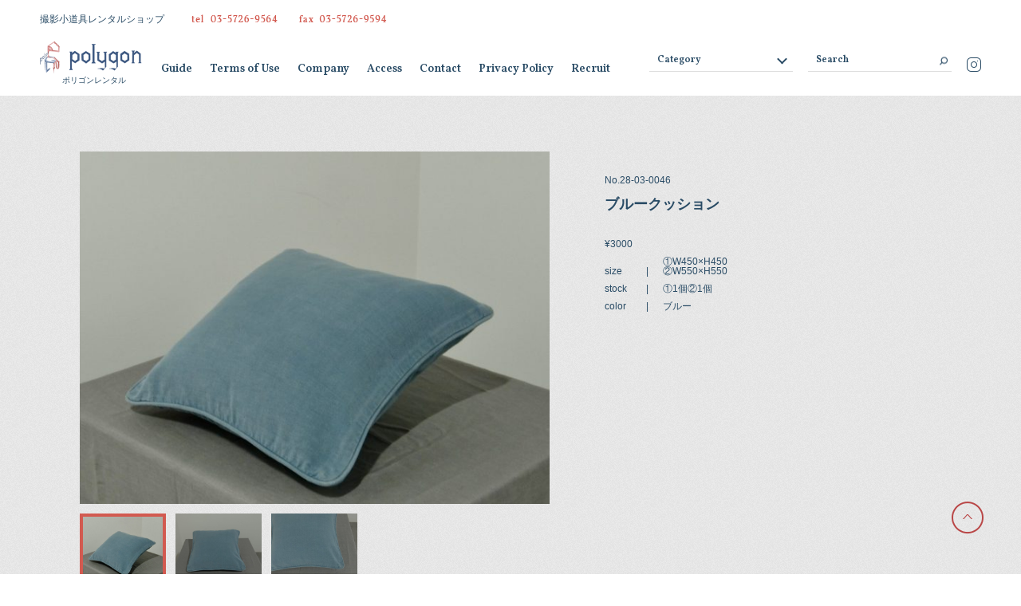

--- FILE ---
content_type: text/html; charset=UTF-8
request_url: https://polygon-polygon.com/item/4225/
body_size: 8872
content:
<!doctype html>
<html lang="ja">
<head>
  <meta charset="UTF-8">
  <meta name="viewport" content="width=device-width,user-scalable=no">
  <meta name="format-detection" content="telephone=no">
  
  <meta name="description" content="撮影・コマーシャル・雑誌・映画・TV・イベント・展示会・店舗ディスプレイ・モデルハウスの小道具・家具・照明・雑貨・ラグ等のレンタルショップ">
  <meta name="keywords" content="ポリゴン polygon | 撮影 展示会 小道具 家具 レンタル">
  <meta property="og:title" content="ポリゴン polygon | 撮影 展示会 小道具 家具 レンタル">
  <meta property="og:type" content="website">
  <meta property="og:url" content="https://polygon-polygon.com/">
  <meta property="og:image" content="http://polygon-polygon.com/assets/img/ogp/ogp.jpg">
  <meta property="og:description" content="撮影・コマーシャル・雑誌・映画・TV・イベント・展示会・店舗ディスプレイ・モデルハウスの小道具・家具・照明・雑貨・ラグ等のレンタルショップ">
  <meta name="twitter:card" content="summary_large_image">
  <meta name="twitter:title" content="ポリゴン polygon | 撮影 展示会 小道具 家具 レンタル">
  <meta name="twitter:description" content="撮影・コマーシャル・雑誌・映画・TV・イベント・展示会・店舗ディスプレイ・モデルハウスの小道具・家具・照明・雑貨・ラグ等のレンタルショップ">
  <meta name="twitter:image:src" content="http://polygon-polygon.com/assets/img/ogp/ogp.jpg">
  <link rel="icon" href="/assets/img/favicon.ico">
  <link href="https://fonts.googleapis.com/css?family=Vollkorn:400,600&display=swap" rel="stylesheet">
  <link href="/assets/css/app.css" rel="stylesheet">
  	<style>img:is([sizes="auto" i], [sizes^="auto," i]) { contain-intrinsic-size: 3000px 1500px }</style>
	
		<!-- All in One SEO 4.9.0 - aioseo.com -->
		<title>ブルークッション | ポリゴン polygon | 撮影 展示会 小道具 家具 レンタル</title>
	<meta name="robots" content="max-snippet:-1, max-image-preview:large, max-video-preview:-1" />
	<meta name="author" content="admin"/>
	<meta name="google-site-verification" content="zz4QPy6m0lFlqSJXl5Iey30WkdMCQuRla_-UiKWeeu4" />
	<link rel="canonical" href="https://polygon-polygon.com/item/4225/" />
	<meta name="generator" content="All in One SEO (AIOSEO) 4.9.0" />
		<meta property="og:locale" content="ja_JP" />
		<meta property="og:site_name" content="ポリゴン polygon | 撮影 展示会 小道具 家具 レンタル | 撮影・コマーシャル・雑誌・映画・TV・イベント・展示会・店舗ディスプレイ・モデルハウスの小道具・家具・照明・雑貨・ラグ等のレンタルショップ" />
		<meta property="og:type" content="article" />
		<meta property="og:title" content="ブルークッション | ポリゴン polygon | 撮影 展示会 小道具 家具 レンタル" />
		<meta property="og:url" content="https://polygon-polygon.com/item/4225/" />
		<meta property="article:published_time" content="2019-10-10T02:04:45+00:00" />
		<meta property="article:modified_time" content="2023-07-20T06:34:37+00:00" />
		<meta name="twitter:card" content="summary_large_image" />
		<meta name="twitter:title" content="ブルークッション | ポリゴン polygon | 撮影 展示会 小道具 家具 レンタル" />
		<!-- All in One SEO -->

<link rel='dns-prefetch' href='//www.googletagmanager.com' />
<script type="text/javascript">
/* <![CDATA[ */
window._wpemojiSettings = {"baseUrl":"https:\/\/s.w.org\/images\/core\/emoji\/16.0.1\/72x72\/","ext":".png","svgUrl":"https:\/\/s.w.org\/images\/core\/emoji\/16.0.1\/svg\/","svgExt":".svg","source":{"concatemoji":"https:\/\/polygon-polygon.com\/wp-includes\/js\/wp-emoji-release.min.js?ver=6.8.3"}};
/*! This file is auto-generated */
!function(s,n){var o,i,e;function c(e){try{var t={supportTests:e,timestamp:(new Date).valueOf()};sessionStorage.setItem(o,JSON.stringify(t))}catch(e){}}function p(e,t,n){e.clearRect(0,0,e.canvas.width,e.canvas.height),e.fillText(t,0,0);var t=new Uint32Array(e.getImageData(0,0,e.canvas.width,e.canvas.height).data),a=(e.clearRect(0,0,e.canvas.width,e.canvas.height),e.fillText(n,0,0),new Uint32Array(e.getImageData(0,0,e.canvas.width,e.canvas.height).data));return t.every(function(e,t){return e===a[t]})}function u(e,t){e.clearRect(0,0,e.canvas.width,e.canvas.height),e.fillText(t,0,0);for(var n=e.getImageData(16,16,1,1),a=0;a<n.data.length;a++)if(0!==n.data[a])return!1;return!0}function f(e,t,n,a){switch(t){case"flag":return n(e,"\ud83c\udff3\ufe0f\u200d\u26a7\ufe0f","\ud83c\udff3\ufe0f\u200b\u26a7\ufe0f")?!1:!n(e,"\ud83c\udde8\ud83c\uddf6","\ud83c\udde8\u200b\ud83c\uddf6")&&!n(e,"\ud83c\udff4\udb40\udc67\udb40\udc62\udb40\udc65\udb40\udc6e\udb40\udc67\udb40\udc7f","\ud83c\udff4\u200b\udb40\udc67\u200b\udb40\udc62\u200b\udb40\udc65\u200b\udb40\udc6e\u200b\udb40\udc67\u200b\udb40\udc7f");case"emoji":return!a(e,"\ud83e\udedf")}return!1}function g(e,t,n,a){var r="undefined"!=typeof WorkerGlobalScope&&self instanceof WorkerGlobalScope?new OffscreenCanvas(300,150):s.createElement("canvas"),o=r.getContext("2d",{willReadFrequently:!0}),i=(o.textBaseline="top",o.font="600 32px Arial",{});return e.forEach(function(e){i[e]=t(o,e,n,a)}),i}function t(e){var t=s.createElement("script");t.src=e,t.defer=!0,s.head.appendChild(t)}"undefined"!=typeof Promise&&(o="wpEmojiSettingsSupports",i=["flag","emoji"],n.supports={everything:!0,everythingExceptFlag:!0},e=new Promise(function(e){s.addEventListener("DOMContentLoaded",e,{once:!0})}),new Promise(function(t){var n=function(){try{var e=JSON.parse(sessionStorage.getItem(o));if("object"==typeof e&&"number"==typeof e.timestamp&&(new Date).valueOf()<e.timestamp+604800&&"object"==typeof e.supportTests)return e.supportTests}catch(e){}return null}();if(!n){if("undefined"!=typeof Worker&&"undefined"!=typeof OffscreenCanvas&&"undefined"!=typeof URL&&URL.createObjectURL&&"undefined"!=typeof Blob)try{var e="postMessage("+g.toString()+"("+[JSON.stringify(i),f.toString(),p.toString(),u.toString()].join(",")+"));",a=new Blob([e],{type:"text/javascript"}),r=new Worker(URL.createObjectURL(a),{name:"wpTestEmojiSupports"});return void(r.onmessage=function(e){c(n=e.data),r.terminate(),t(n)})}catch(e){}c(n=g(i,f,p,u))}t(n)}).then(function(e){for(var t in e)n.supports[t]=e[t],n.supports.everything=n.supports.everything&&n.supports[t],"flag"!==t&&(n.supports.everythingExceptFlag=n.supports.everythingExceptFlag&&n.supports[t]);n.supports.everythingExceptFlag=n.supports.everythingExceptFlag&&!n.supports.flag,n.DOMReady=!1,n.readyCallback=function(){n.DOMReady=!0}}).then(function(){return e}).then(function(){var e;n.supports.everything||(n.readyCallback(),(e=n.source||{}).concatemoji?t(e.concatemoji):e.wpemoji&&e.twemoji&&(t(e.twemoji),t(e.wpemoji)))}))}((window,document),window._wpemojiSettings);
/* ]]> */
</script>
<style id='wp-emoji-styles-inline-css' type='text/css'>

	img.wp-smiley, img.emoji {
		display: inline !important;
		border: none !important;
		box-shadow: none !important;
		height: 1em !important;
		width: 1em !important;
		margin: 0 0.07em !important;
		vertical-align: -0.1em !important;
		background: none !important;
		padding: 0 !important;
	}
</style>
<link rel='stylesheet' id='wp-block-library-css' href='https://polygon-polygon.com/wp-includes/css/dist/block-library/style.min.css?ver=6.8.3' type='text/css' media='all' />
<style id='classic-theme-styles-inline-css' type='text/css'>
/*! This file is auto-generated */
.wp-block-button__link{color:#fff;background-color:#32373c;border-radius:9999px;box-shadow:none;text-decoration:none;padding:calc(.667em + 2px) calc(1.333em + 2px);font-size:1.125em}.wp-block-file__button{background:#32373c;color:#fff;text-decoration:none}
</style>
<link rel='stylesheet' id='aioseo/css/src/vue/standalone/blocks/table-of-contents/global.scss-css' href='https://polygon-polygon.com/wp-content/plugins/all-in-one-seo-pack/dist/Lite/assets/css/table-of-contents/global.e90f6d47.css?ver=4.9.0' type='text/css' media='all' />
<style id='global-styles-inline-css' type='text/css'>
:root{--wp--preset--aspect-ratio--square: 1;--wp--preset--aspect-ratio--4-3: 4/3;--wp--preset--aspect-ratio--3-4: 3/4;--wp--preset--aspect-ratio--3-2: 3/2;--wp--preset--aspect-ratio--2-3: 2/3;--wp--preset--aspect-ratio--16-9: 16/9;--wp--preset--aspect-ratio--9-16: 9/16;--wp--preset--color--black: #000000;--wp--preset--color--cyan-bluish-gray: #abb8c3;--wp--preset--color--white: #ffffff;--wp--preset--color--pale-pink: #f78da7;--wp--preset--color--vivid-red: #cf2e2e;--wp--preset--color--luminous-vivid-orange: #ff6900;--wp--preset--color--luminous-vivid-amber: #fcb900;--wp--preset--color--light-green-cyan: #7bdcb5;--wp--preset--color--vivid-green-cyan: #00d084;--wp--preset--color--pale-cyan-blue: #8ed1fc;--wp--preset--color--vivid-cyan-blue: #0693e3;--wp--preset--color--vivid-purple: #9b51e0;--wp--preset--gradient--vivid-cyan-blue-to-vivid-purple: linear-gradient(135deg,rgba(6,147,227,1) 0%,rgb(155,81,224) 100%);--wp--preset--gradient--light-green-cyan-to-vivid-green-cyan: linear-gradient(135deg,rgb(122,220,180) 0%,rgb(0,208,130) 100%);--wp--preset--gradient--luminous-vivid-amber-to-luminous-vivid-orange: linear-gradient(135deg,rgba(252,185,0,1) 0%,rgba(255,105,0,1) 100%);--wp--preset--gradient--luminous-vivid-orange-to-vivid-red: linear-gradient(135deg,rgba(255,105,0,1) 0%,rgb(207,46,46) 100%);--wp--preset--gradient--very-light-gray-to-cyan-bluish-gray: linear-gradient(135deg,rgb(238,238,238) 0%,rgb(169,184,195) 100%);--wp--preset--gradient--cool-to-warm-spectrum: linear-gradient(135deg,rgb(74,234,220) 0%,rgb(151,120,209) 20%,rgb(207,42,186) 40%,rgb(238,44,130) 60%,rgb(251,105,98) 80%,rgb(254,248,76) 100%);--wp--preset--gradient--blush-light-purple: linear-gradient(135deg,rgb(255,206,236) 0%,rgb(152,150,240) 100%);--wp--preset--gradient--blush-bordeaux: linear-gradient(135deg,rgb(254,205,165) 0%,rgb(254,45,45) 50%,rgb(107,0,62) 100%);--wp--preset--gradient--luminous-dusk: linear-gradient(135deg,rgb(255,203,112) 0%,rgb(199,81,192) 50%,rgb(65,88,208) 100%);--wp--preset--gradient--pale-ocean: linear-gradient(135deg,rgb(255,245,203) 0%,rgb(182,227,212) 50%,rgb(51,167,181) 100%);--wp--preset--gradient--electric-grass: linear-gradient(135deg,rgb(202,248,128) 0%,rgb(113,206,126) 100%);--wp--preset--gradient--midnight: linear-gradient(135deg,rgb(2,3,129) 0%,rgb(40,116,252) 100%);--wp--preset--font-size--small: 13px;--wp--preset--font-size--medium: 20px;--wp--preset--font-size--large: 36px;--wp--preset--font-size--x-large: 42px;--wp--preset--spacing--20: 0.44rem;--wp--preset--spacing--30: 0.67rem;--wp--preset--spacing--40: 1rem;--wp--preset--spacing--50: 1.5rem;--wp--preset--spacing--60: 2.25rem;--wp--preset--spacing--70: 3.38rem;--wp--preset--spacing--80: 5.06rem;--wp--preset--shadow--natural: 6px 6px 9px rgba(0, 0, 0, 0.2);--wp--preset--shadow--deep: 12px 12px 50px rgba(0, 0, 0, 0.4);--wp--preset--shadow--sharp: 6px 6px 0px rgba(0, 0, 0, 0.2);--wp--preset--shadow--outlined: 6px 6px 0px -3px rgba(255, 255, 255, 1), 6px 6px rgba(0, 0, 0, 1);--wp--preset--shadow--crisp: 6px 6px 0px rgba(0, 0, 0, 1);}:where(.is-layout-flex){gap: 0.5em;}:where(.is-layout-grid){gap: 0.5em;}body .is-layout-flex{display: flex;}.is-layout-flex{flex-wrap: wrap;align-items: center;}.is-layout-flex > :is(*, div){margin: 0;}body .is-layout-grid{display: grid;}.is-layout-grid > :is(*, div){margin: 0;}:where(.wp-block-columns.is-layout-flex){gap: 2em;}:where(.wp-block-columns.is-layout-grid){gap: 2em;}:where(.wp-block-post-template.is-layout-flex){gap: 1.25em;}:where(.wp-block-post-template.is-layout-grid){gap: 1.25em;}.has-black-color{color: var(--wp--preset--color--black) !important;}.has-cyan-bluish-gray-color{color: var(--wp--preset--color--cyan-bluish-gray) !important;}.has-white-color{color: var(--wp--preset--color--white) !important;}.has-pale-pink-color{color: var(--wp--preset--color--pale-pink) !important;}.has-vivid-red-color{color: var(--wp--preset--color--vivid-red) !important;}.has-luminous-vivid-orange-color{color: var(--wp--preset--color--luminous-vivid-orange) !important;}.has-luminous-vivid-amber-color{color: var(--wp--preset--color--luminous-vivid-amber) !important;}.has-light-green-cyan-color{color: var(--wp--preset--color--light-green-cyan) !important;}.has-vivid-green-cyan-color{color: var(--wp--preset--color--vivid-green-cyan) !important;}.has-pale-cyan-blue-color{color: var(--wp--preset--color--pale-cyan-blue) !important;}.has-vivid-cyan-blue-color{color: var(--wp--preset--color--vivid-cyan-blue) !important;}.has-vivid-purple-color{color: var(--wp--preset--color--vivid-purple) !important;}.has-black-background-color{background-color: var(--wp--preset--color--black) !important;}.has-cyan-bluish-gray-background-color{background-color: var(--wp--preset--color--cyan-bluish-gray) !important;}.has-white-background-color{background-color: var(--wp--preset--color--white) !important;}.has-pale-pink-background-color{background-color: var(--wp--preset--color--pale-pink) !important;}.has-vivid-red-background-color{background-color: var(--wp--preset--color--vivid-red) !important;}.has-luminous-vivid-orange-background-color{background-color: var(--wp--preset--color--luminous-vivid-orange) !important;}.has-luminous-vivid-amber-background-color{background-color: var(--wp--preset--color--luminous-vivid-amber) !important;}.has-light-green-cyan-background-color{background-color: var(--wp--preset--color--light-green-cyan) !important;}.has-vivid-green-cyan-background-color{background-color: var(--wp--preset--color--vivid-green-cyan) !important;}.has-pale-cyan-blue-background-color{background-color: var(--wp--preset--color--pale-cyan-blue) !important;}.has-vivid-cyan-blue-background-color{background-color: var(--wp--preset--color--vivid-cyan-blue) !important;}.has-vivid-purple-background-color{background-color: var(--wp--preset--color--vivid-purple) !important;}.has-black-border-color{border-color: var(--wp--preset--color--black) !important;}.has-cyan-bluish-gray-border-color{border-color: var(--wp--preset--color--cyan-bluish-gray) !important;}.has-white-border-color{border-color: var(--wp--preset--color--white) !important;}.has-pale-pink-border-color{border-color: var(--wp--preset--color--pale-pink) !important;}.has-vivid-red-border-color{border-color: var(--wp--preset--color--vivid-red) !important;}.has-luminous-vivid-orange-border-color{border-color: var(--wp--preset--color--luminous-vivid-orange) !important;}.has-luminous-vivid-amber-border-color{border-color: var(--wp--preset--color--luminous-vivid-amber) !important;}.has-light-green-cyan-border-color{border-color: var(--wp--preset--color--light-green-cyan) !important;}.has-vivid-green-cyan-border-color{border-color: var(--wp--preset--color--vivid-green-cyan) !important;}.has-pale-cyan-blue-border-color{border-color: var(--wp--preset--color--pale-cyan-blue) !important;}.has-vivid-cyan-blue-border-color{border-color: var(--wp--preset--color--vivid-cyan-blue) !important;}.has-vivid-purple-border-color{border-color: var(--wp--preset--color--vivid-purple) !important;}.has-vivid-cyan-blue-to-vivid-purple-gradient-background{background: var(--wp--preset--gradient--vivid-cyan-blue-to-vivid-purple) !important;}.has-light-green-cyan-to-vivid-green-cyan-gradient-background{background: var(--wp--preset--gradient--light-green-cyan-to-vivid-green-cyan) !important;}.has-luminous-vivid-amber-to-luminous-vivid-orange-gradient-background{background: var(--wp--preset--gradient--luminous-vivid-amber-to-luminous-vivid-orange) !important;}.has-luminous-vivid-orange-to-vivid-red-gradient-background{background: var(--wp--preset--gradient--luminous-vivid-orange-to-vivid-red) !important;}.has-very-light-gray-to-cyan-bluish-gray-gradient-background{background: var(--wp--preset--gradient--very-light-gray-to-cyan-bluish-gray) !important;}.has-cool-to-warm-spectrum-gradient-background{background: var(--wp--preset--gradient--cool-to-warm-spectrum) !important;}.has-blush-light-purple-gradient-background{background: var(--wp--preset--gradient--blush-light-purple) !important;}.has-blush-bordeaux-gradient-background{background: var(--wp--preset--gradient--blush-bordeaux) !important;}.has-luminous-dusk-gradient-background{background: var(--wp--preset--gradient--luminous-dusk) !important;}.has-pale-ocean-gradient-background{background: var(--wp--preset--gradient--pale-ocean) !important;}.has-electric-grass-gradient-background{background: var(--wp--preset--gradient--electric-grass) !important;}.has-midnight-gradient-background{background: var(--wp--preset--gradient--midnight) !important;}.has-small-font-size{font-size: var(--wp--preset--font-size--small) !important;}.has-medium-font-size{font-size: var(--wp--preset--font-size--medium) !important;}.has-large-font-size{font-size: var(--wp--preset--font-size--large) !important;}.has-x-large-font-size{font-size: var(--wp--preset--font-size--x-large) !important;}
:where(.wp-block-post-template.is-layout-flex){gap: 1.25em;}:where(.wp-block-post-template.is-layout-grid){gap: 1.25em;}
:where(.wp-block-columns.is-layout-flex){gap: 2em;}:where(.wp-block-columns.is-layout-grid){gap: 2em;}
:root :where(.wp-block-pullquote){font-size: 1.5em;line-height: 1.6;}
</style>
<link rel="https://api.w.org/" href="https://polygon-polygon.com/wp-json/" /><link rel="alternate" title="JSON" type="application/json" href="https://polygon-polygon.com/wp-json/wp/v2/posts/4225" /><link rel="EditURI" type="application/rsd+xml" title="RSD" href="https://polygon-polygon.com/xmlrpc.php?rsd" />
<meta name="generator" content="WordPress 6.8.3" />
<link rel='shortlink' href='https://polygon-polygon.com/?p=4225' />
<link rel="alternate" title="oEmbed (JSON)" type="application/json+oembed" href="https://polygon-polygon.com/wp-json/oembed/1.0/embed?url=https%3A%2F%2Fpolygon-polygon.com%2Fitem%2F4225%2F" />
<link rel="alternate" title="oEmbed (XML)" type="text/xml+oembed" href="https://polygon-polygon.com/wp-json/oembed/1.0/embed?url=https%3A%2F%2Fpolygon-polygon.com%2Fitem%2F4225%2F&#038;format=xml" />
<meta name="generator" content="Site Kit by Google 1.166.0" /></head>
<body>
  <header class="header">
    <div class="header__inner">
      <p class="header__subtext">撮影小道具レンタルショップ</p>
      <p class="header__tel">
        <a href="tel:0357269564">
          <img src="/assets/img/common/txt-tel_pc.png" alt="" class="item--pc">
          <img src="/assets/img/common/txt-tel_sp.png" alt="" class="item--sp">
        </a>
      </p>
      <h1 class="header__logo">
        <a href="/"><img src="/assets/img/common/logo.png" alt="POLYGON"></a>
      </h1>
      <p class="header__logo-text">ポリゴンレンタル</p>
      <nav>
        <ul class="header__links item--pc">
        <li class="header__link"><a href="/guide/" class="header__link-inner">Guide</a></li>
        <li class="header__link"><a href="/terms/" class="header__link-inner">Terms of Use</a></li>
        <li class="header__link"><a href="/company/" class="header__link-inner">Company</a></li>
        <li class="header__link"><a href="/access/" class="header__link-inner">Access</a></li>
        <li class="header__link"><a href="/contact/" class="header__link-inner">Contact</a></li>
        <li class="header__link"><a href="/privacypolicy/" class="header__link-inner">Privacy Policy</a></li>
        <li class="header__link"><a href="/recruit/" class="header__link-inner">Recruit</a></li>
        </ul>
      </nav>
      <div class="header__category-select-wrapper item--pc">
        <select class="header__category-select">
          <option value="" class="header__category-select-option">Category</option>

          <option value="new-item" class="header__category-select-option">New Item</option><option value="%e6%9c%aa%e5%88%86%e9%a1%9e" class="header__category-select-option">未分類</option><option value="table" class="header__category-select-option">テーブル</option><option value="dining-table" class="header__category-select-option">　ダイニングテーブル</option><option value="center-table" class="header__category-select-option">　センターテーブル</option><option value="side-table" class="header__category-select-option">　サイドテーブル</option><option value="night-table" class="header__category-select-option">　ナイトテーブル</option><option value="desk" class="header__category-select-option">　デスク</option><option value="console-table" class="header__category-select-option">　コンソールテーブル</option><option value="wagon" class="header__category-select-option">　ワゴン</option><option value="topboard-table" class="header__category-select-option">　テーブル天板</option><option value="let-table" class="header__category-select-option">　テーブル脚</option><option value="other-table" class="header__category-select-option">　その他テーブル</option><option value="sofa" class="header__category-select-option">ソファ、オットマン、ベンチ</option><option value="chair" class="header__category-select-option">チェア</option><option value="chair-chair" class="header__category-select-option">　チェア</option><option value="high-chair" class="header__category-select-option">　ハイチェア</option><option value="stool" class="header__category-select-option">　スツール</option><option value="other-chair" class="header__category-select-option">　その他チェア</option><option value="shelf" class="header__category-select-option">シェルフ</option><option value="cabinet" class="header__category-select-option">キャビネット</option><option value="chest" class="header__category-select-option">チェスト</option><option value="other-chest" class="header__category-select-option">　チェスト</option><option value="drawer-chest" class="header__category-select-option">　小引き出し</option><option value="sideboard" class="header__category-select-option">サイドボード、ローボード</option><option value="dresser" class="header__category-select-option">ドレッサー</option><option value="standitem" class="header__category-select-option">スタンドアイテム</option><option value="coat-stand" class="header__category-select-option">　コートスタンド</option><option value="towel-hanger-stand" class="header__category-select-option">　タオルハンガースタンド</option><option value="ashtray-stand" class="header__category-select-option">　灰皿スタンド</option><option value="other-stand" class="header__category-select-option">　その他スタンドアイテム</option><option value="bed" class="header__category-select-option">ベッド、ベッドフレーム</option><option value="showcase" class="header__category-select-option">ショーケース</option><option value="wallitem" class="header__category-select-option">ウォールアイテム</option><option value="%e3%82%a2%e3%83%bc%e3%83%88%e3%83%95%e3%83%ac%e3%83%bc%e3%83%a0" class="header__category-select-option">　アートフレーム</option><option value="%e3%82%b9%e3%82%a4%e3%83%83%e3%83%81%e3%83%97%e3%83%ac%e3%83%bc%e3%83%88" class="header__category-select-option">　スイッチプレート</option><option value="wall-shelf" class="header__category-select-option">　ウォールシェルフ</option><option value="wall-hook" class="header__category-select-option">　ウォールフック</option><option value="wall-hanger" class="header__category-select-option">　ウォールハンガー</option><option value="wall-soap-dish" class="header__category-select-option">　ウォールソープディッシュ</option><option value="door-knob" class="header__category-select-option">　ドアノブ、取手</option><option value="other-wall" class="header__category-select-option">　その他ウォールアイテム</option><option value="mirror" class="header__category-select-option">ミラー</option><option value="appearance" class="header__category-select-option">　姿見</option><option value="wall-mirror-mirror" class="header__category-select-option">　ウォールミラー</option><option value="other-mirror" class="header__category-select-option">　その他ミラー</option><option value="partition" class="header__category-select-option">パーテーション</option><option value="magazine-rack" class="header__category-select-option">マガジンラック</option><option value="light" class="header__category-select-option">ライト</option><option value="neon" class="header__category-select-option">　ネオン管</option><option value="%e3%83%99%e3%83%bc%e3%82%b9" class="header__category-select-option">　ベース</option><option value="%e3%82%b9%e3%83%9d%e3%83%83%e3%83%88%e3%83%a9%e3%82%a4%e3%83%88" class="header__category-select-option">　スポットライト</option><option value="floor-light" class="header__category-select-option">　フロアライト</option><option value="table-light" class="header__category-select-option">　テーブルライト</option><option value="pendant-light" class="header__category-select-option">　ペンダントライト</option><option value="bracket-light" class="header__category-select-option">　ブラケットライト</option><option value="outdoor-light" class="header__category-select-option">　アウトドアライト</option><option value="shade" class="header__category-select-option">　シェード</option><option value="garland-light" class="header__category-select-option">　ガーランドライト</option><option value="ceiling-fan" class="header__category-select-option">シーリングファン</option><option value="lanthanum" class="header__category-select-option">ランタン、キャンドルホルダー</option><option value="rug" class="header__category-select-option">ラグ</option><option value="curtain-2" class="header__category-select-option">カーテン</option><option value="%e3%82%b7%e3%83%95%e3%82%a9%e3%83%b3" class="header__category-select-option">　シフォン</option><option value="%e3%82%b3%e3%83%83%e3%83%88%e3%83%b3" class="header__category-select-option">　コットン</option><option value="%e3%81%9d%e3%81%ae%e4%bb%96%e3%82%ab%e3%83%bc%e3%83%86%e3%83%b3" class="header__category-select-option">　その他カーテン</option><option value="%e3%83%99%e3%83%ab%e3%83%99%e3%83%83%e3%83%88" class="header__category-select-option">　ベルベット</option><option value="%e3%82%a6%e3%83%bc%e3%83%ab" class="header__category-select-option">　ウール</option><option value="%e3%83%aa%e3%83%8d%e3%83%b3" class="header__category-select-option">　リネン</option><option value="fabric" class="header__category-select-option">ファブリック</option><option value="%e3%83%86%e3%83%bc%e3%83%96%e3%83%ab%e3%83%a9%e3%83%b3%e3%83%8a%e3%83%bc%e3%83%bb%e3%82%af%e3%83%ad%e3%82%b9" class="header__category-select-option">　テーブルランナー・クロス</option><option value="%e3%83%95%e3%82%a1%e3%83%83%e3%82%b7%e3%83%a7%e3%83%b3" class="header__category-select-option">　ファッション</option><option value="multi-cover" class="header__category-select-option">　マルチカバー</option><option value="cushion" class="header__category-select-option">　クッション</option><option value="other-fabrics" class="header__category-select-option">　その他ファブリック</option><option value="clock" class="header__category-select-option">時計</option><option value="wall-clock" class="header__category-select-option">　壁掛け時計</option><option value="table-clock" class="header__category-select-option">　置き時計</option><option value="other-clock" class="header__category-select-option">　その他時計</option><option value="garbage-can" class="header__category-select-option">ゴミ箱、傘立て</option><option value="box" class="header__category-select-option">ボックス、かご</option><option value="%e3%83%9c%e3%83%83%e3%82%af%e3%82%b9" class="header__category-select-option">　ボックス</option><option value="%e3%81%8b%e3%81%94" class="header__category-select-option">　かご</option><option value="letter-tray" class="header__category-select-option">レタートレイ</option><option value="trunk" class="header__category-select-option">トランク、バニティケース、バッグ</option><option value="stepladder" class="header__category-select-option">脚立、踏み台</option><option value="electrical-appliances" class="header__category-select-option">電化製品</option><option value="audio-equipment" class="header__category-select-option">音楽機器</option><option value="sports" class="header__category-select-option">スポーツ</option><option value="bicycle" class="header__category-select-option">　自転車</option><option value="other-sports" class="header__category-select-option">　その他スポーツ</option><option value="sink" class="header__category-select-option">シンク</option><option value="shower-head" class="header__category-select-option">シャワーヘッド</option><option value="ironing-board" class="header__category-select-option">アイロン台</option><option value="object" class="header__category-select-option">オブジェ</option><option value="%e3%82%aa%e3%83%a2%e3%83%81%e3%83%a3" class="header__category-select-option">　オモチャ</option><option value="%e3%82%ad%e3%83%83%e3%83%81%e3%83%b3" class="header__category-select-option">　キッチン</option><option value="ornament" class="header__category-select-option">　クリスマス</option><option value="%e3%82%a2%e3%82%af%e3%82%bb%e3%82%b5%e3%83%aa%e3%83%bc" class="header__category-select-option">　アクセサリー</option><option value="%e3%83%8f%e3%83%b3%e3%82%ae%e3%83%b3%e3%82%b0%e3%83%bb%e3%83%a2%e3%83%93%e3%83%bc%e3%83%ab" class="header__category-select-option">　ハンギング・モビール</option><option value="%e7%b4%99%e7%89%a9" class="header__category-select-option">　紙物</option><option value="object-object" class="header__category-select-option">　オブジェ</option><option value="photo-frame" class="header__category-select-option">　フォトフレーム</option><option value="stained-glass" class="header__category-select-option">ステンドグラス</option>
        </select>
      </div>
      <div class="header__search-wrapper item--pc">
        <form role="search" method="get" action="/" >
          <input type="text" placeholder="Search" class="header__search-input" name="s" value="">
          <button type="submit" class="header__search-button"><img src="/assets/img/common/ico-search_pc.png" alt=""></button>
        </form>
      </div>
      <p class="header__insta item--pc">
        <a href="https://www.instagram.com/polygon_rental/?hl=ja" target="_blank"><img src="/assets/img/common/ico-insta_pc.png" alt=""></a>
      </p>
    </div>
  </header>

  <div class="menu item--sp">
    <div class="menu__inner">
      <nav>
        <ul class="menu__links">
        <li class="menu__link"><a href="/guide/" class="menu__link-inner">Guide</a></li>
        <li class="menu__link"><a href="/terms/" class="menu__link-inner">Terms of Use</a></li>
        <li class="menu__link"><a href="/company/" class="menu__link-inner">Company</a></li>
        <li class="menu__link"><a href="/access/" class="menu__link-inner">Access</a></li>
        <li class="menu__link"><a href="/contact/" class="menu__link-inner">Contact</a></li>
        <li class="menu__link"><a href="/privacypolicy/" class="menu__link-inner">Privacy Policy</a></li>
        <li class="menu__link"><a href="/recruit/" class="menu__link-inner">Recruit</a></li>
        </ul>
      </nav>
      <p class="menu__insta">
        <a href="https://www.instagram.com/polygon_rental/?hl=ja" target="_blank"><img src="/assets/img/common/ico-insta_sp.png" alt=""></a>
      </p>
      <p class="menu__copyright"><small>Copyright &copy; polygon INC. All rights reserved.</small></p>
    </div>
  </div>
  <div class="menu-btn item--sp">
    <span></span><span></span><span></span>
  </div>

  <div class="search item--sp">
      <div class="search__wrapper">
        <form role="search" method="get" action="/" class="search__search-form" >
          <input type="text" placeholder="SEARCH" class="search__search-input" name="s" value="">
          <button type="submit" class="search__search-button"><img src="/assets/img/common/ico-search_sp.png" alt=""></button>
        </form>
      </div>
      <div class="search__category-select-wrapper">
        <select class="search__category-select">
          <option value="" class="search__category-select-option">CATEGORY</option>
          
          <option value="new-item" class="search__category-select-option">New Item</option><option value="%e6%9c%aa%e5%88%86%e9%a1%9e" class="search__category-select-option">未分類</option><option value="table" class="search__category-select-option">テーブル</option><option value="dining-table" class="search__category-select-option">　ダイニングテーブル</option><option value="center-table" class="search__category-select-option">　センターテーブル</option><option value="side-table" class="search__category-select-option">　サイドテーブル</option><option value="night-table" class="search__category-select-option">　ナイトテーブル</option><option value="desk" class="search__category-select-option">　デスク</option><option value="console-table" class="search__category-select-option">　コンソールテーブル</option><option value="wagon" class="search__category-select-option">　ワゴン</option><option value="topboard-table" class="search__category-select-option">　テーブル天板</option><option value="let-table" class="search__category-select-option">　テーブル脚</option><option value="other-table" class="search__category-select-option">　その他テーブル</option><option value="sofa" class="search__category-select-option">ソファ、オットマン、ベンチ</option><option value="chair" class="search__category-select-option">チェア</option><option value="chair-chair" class="search__category-select-option">　チェア</option><option value="high-chair" class="search__category-select-option">　ハイチェア</option><option value="stool" class="search__category-select-option">　スツール</option><option value="other-chair" class="search__category-select-option">　その他チェア</option><option value="shelf" class="search__category-select-option">シェルフ</option><option value="cabinet" class="search__category-select-option">キャビネット</option><option value="chest" class="search__category-select-option">チェスト</option><option value="other-chest" class="search__category-select-option">　チェスト</option><option value="drawer-chest" class="search__category-select-option">　小引き出し</option><option value="sideboard" class="search__category-select-option">サイドボード、ローボード</option><option value="dresser" class="search__category-select-option">ドレッサー</option><option value="standitem" class="search__category-select-option">スタンドアイテム</option><option value="coat-stand" class="search__category-select-option">　コートスタンド</option><option value="towel-hanger-stand" class="search__category-select-option">　タオルハンガースタンド</option><option value="ashtray-stand" class="search__category-select-option">　灰皿スタンド</option><option value="other-stand" class="search__category-select-option">　その他スタンドアイテム</option><option value="bed" class="search__category-select-option">ベッド、ベッドフレーム</option><option value="showcase" class="search__category-select-option">ショーケース</option><option value="wallitem" class="search__category-select-option">ウォールアイテム</option><option value="%e3%82%a2%e3%83%bc%e3%83%88%e3%83%95%e3%83%ac%e3%83%bc%e3%83%a0" class="search__category-select-option">　アートフレーム</option><option value="%e3%82%b9%e3%82%a4%e3%83%83%e3%83%81%e3%83%97%e3%83%ac%e3%83%bc%e3%83%88" class="search__category-select-option">　スイッチプレート</option><option value="wall-shelf" class="search__category-select-option">　ウォールシェルフ</option><option value="wall-hook" class="search__category-select-option">　ウォールフック</option><option value="wall-hanger" class="search__category-select-option">　ウォールハンガー</option><option value="wall-soap-dish" class="search__category-select-option">　ウォールソープディッシュ</option><option value="door-knob" class="search__category-select-option">　ドアノブ、取手</option><option value="other-wall" class="search__category-select-option">　その他ウォールアイテム</option><option value="mirror" class="search__category-select-option">ミラー</option><option value="appearance" class="search__category-select-option">　姿見</option><option value="wall-mirror-mirror" class="search__category-select-option">　ウォールミラー</option><option value="other-mirror" class="search__category-select-option">　その他ミラー</option><option value="partition" class="search__category-select-option">パーテーション</option><option value="magazine-rack" class="search__category-select-option">マガジンラック</option><option value="light" class="search__category-select-option">ライト</option><option value="neon" class="search__category-select-option">　ネオン管</option><option value="%e3%83%99%e3%83%bc%e3%82%b9" class="search__category-select-option">　ベース</option><option value="%e3%82%b9%e3%83%9d%e3%83%83%e3%83%88%e3%83%a9%e3%82%a4%e3%83%88" class="search__category-select-option">　スポットライト</option><option value="floor-light" class="search__category-select-option">　フロアライト</option><option value="table-light" class="search__category-select-option">　テーブルライト</option><option value="pendant-light" class="search__category-select-option">　ペンダントライト</option><option value="bracket-light" class="search__category-select-option">　ブラケットライト</option><option value="outdoor-light" class="search__category-select-option">　アウトドアライト</option><option value="shade" class="search__category-select-option">　シェード</option><option value="garland-light" class="search__category-select-option">　ガーランドライト</option><option value="ceiling-fan" class="search__category-select-option">シーリングファン</option><option value="lanthanum" class="search__category-select-option">ランタン、キャンドルホルダー</option><option value="rug" class="search__category-select-option">ラグ</option><option value="curtain-2" class="search__category-select-option">カーテン</option><option value="%e3%82%b7%e3%83%95%e3%82%a9%e3%83%b3" class="search__category-select-option">　シフォン</option><option value="%e3%82%b3%e3%83%83%e3%83%88%e3%83%b3" class="search__category-select-option">　コットン</option><option value="%e3%81%9d%e3%81%ae%e4%bb%96%e3%82%ab%e3%83%bc%e3%83%86%e3%83%b3" class="search__category-select-option">　その他カーテン</option><option value="%e3%83%99%e3%83%ab%e3%83%99%e3%83%83%e3%83%88" class="search__category-select-option">　ベルベット</option><option value="%e3%82%a6%e3%83%bc%e3%83%ab" class="search__category-select-option">　ウール</option><option value="%e3%83%aa%e3%83%8d%e3%83%b3" class="search__category-select-option">　リネン</option><option value="fabric" class="search__category-select-option">ファブリック</option><option value="%e3%83%86%e3%83%bc%e3%83%96%e3%83%ab%e3%83%a9%e3%83%b3%e3%83%8a%e3%83%bc%e3%83%bb%e3%82%af%e3%83%ad%e3%82%b9" class="search__category-select-option">　テーブルランナー・クロス</option><option value="%e3%83%95%e3%82%a1%e3%83%83%e3%82%b7%e3%83%a7%e3%83%b3" class="search__category-select-option">　ファッション</option><option value="multi-cover" class="search__category-select-option">　マルチカバー</option><option value="cushion" class="search__category-select-option">　クッション</option><option value="other-fabrics" class="search__category-select-option">　その他ファブリック</option><option value="clock" class="search__category-select-option">時計</option><option value="wall-clock" class="search__category-select-option">　壁掛け時計</option><option value="table-clock" class="search__category-select-option">　置き時計</option><option value="other-clock" class="search__category-select-option">　その他時計</option><option value="garbage-can" class="search__category-select-option">ゴミ箱、傘立て</option><option value="box" class="search__category-select-option">ボックス、かご</option><option value="%e3%83%9c%e3%83%83%e3%82%af%e3%82%b9" class="search__category-select-option">　ボックス</option><option value="%e3%81%8b%e3%81%94" class="search__category-select-option">　かご</option><option value="letter-tray" class="search__category-select-option">レタートレイ</option><option value="trunk" class="search__category-select-option">トランク、バニティケース、バッグ</option><option value="stepladder" class="search__category-select-option">脚立、踏み台</option><option value="electrical-appliances" class="search__category-select-option">電化製品</option><option value="audio-equipment" class="search__category-select-option">音楽機器</option><option value="sports" class="search__category-select-option">スポーツ</option><option value="bicycle" class="search__category-select-option">　自転車</option><option value="other-sports" class="search__category-select-option">　その他スポーツ</option><option value="sink" class="search__category-select-option">シンク</option><option value="shower-head" class="search__category-select-option">シャワーヘッド</option><option value="ironing-board" class="search__category-select-option">アイロン台</option><option value="object" class="search__category-select-option">オブジェ</option><option value="%e3%82%aa%e3%83%a2%e3%83%81%e3%83%a3" class="search__category-select-option">　オモチャ</option><option value="%e3%82%ad%e3%83%83%e3%83%81%e3%83%b3" class="search__category-select-option">　キッチン</option><option value="ornament" class="search__category-select-option">　クリスマス</option><option value="%e3%82%a2%e3%82%af%e3%82%bb%e3%82%b5%e3%83%aa%e3%83%bc" class="search__category-select-option">　アクセサリー</option><option value="%e3%83%8f%e3%83%b3%e3%82%ae%e3%83%b3%e3%82%b0%e3%83%bb%e3%83%a2%e3%83%93%e3%83%bc%e3%83%ab" class="search__category-select-option">　ハンギング・モビール</option><option value="%e7%b4%99%e7%89%a9" class="search__category-select-option">　紙物</option><option value="object-object" class="search__category-select-option">　オブジェ</option><option value="photo-frame" class="search__category-select-option">　フォトフレーム</option><option value="stained-glass" class="search__category-select-option">ステンドグラス</option>
        </select>
      </div>
      <div class="search__close">
          <img src="/assets/img/common/ico-arrow_search.png" alt="">
      </div>
  </div>
  <div class="search-btn item--sp">
      <img src="/assets/img/common/ico-search_sp.png" alt="">
  </div>	
<main class="page__detail">
    <div class="detail-wrapper">
        <div class="detail-image">
            <div class="detail-image__main">
                <img src="[data-uri]" data-normal="https://polygon-polygon.com/wp-content/uploads/2019/10/DSCF5852-e1580880488478.jpeg" alt="" class="detail-image__main-image detail-image__main-image--active">
																<img src="[data-uri]" data-normal="https://polygon-polygon.com/wp-content/uploads/2019/10/DSCF5854-e1570672723771.jpg" alt="" class="detail-image__main-image">
								                								<img src="[data-uri]" data-normal="https://polygon-polygon.com/wp-content/uploads/2019/10/DSCF5855-e1570672737748.jpg" alt="" class="detail-image__main-image">
																								            </div>
            <ul class="detail-image__thumb-list">
                <li class="detail-image__thumb-item detail-image__thumb-item--active"><img src="[data-uri]" data-normal="https://polygon-polygon.com/wp-content/uploads/2019/10/DSCF5852-e1580880488478.jpeg" alt=""></li>
																<li class="detail-image__thumb-item"><img src="[data-uri]" data-normal="https://polygon-polygon.com/wp-content/uploads/2019/10/DSCF5854-e1570672723771.jpg" alt=""></li>
								                								<li class="detail-image__thumb-item"><img src="[data-uri]" data-normal="https://polygon-polygon.com/wp-content/uploads/2019/10/DSCF5855-e1570672737748.jpg" alt=""></li>
																								            </ul>
        </div>
        <div class="detail-text">
            <p class="detail-text__id">No.28-03-0046</p>
            <h2 class="detail-text__name">ブルークッション</h2>
            <p class="detail-text__price">¥3000</p>
            <dl class="detail-text__other">
                <dt>size</dt>
                <dd>①W450×H450<br>②W550×H550</dd>
            </dl>
            <dl class="detail-text__other">
                <dt>stock</dt>
                <dd>①1個②1個</dd>
            </dl>
            <dl class="detail-text__other">
                <dt>color</dt>
                <dd>ブルー</dd>
            </dl>
            <p class="detail-text__description"></p>
        </div>
    </div>
    <div class="recommend">
        <h3 class="recommend-title">Recommend</h3>
        <ul class="recommend-item-list">

				
				
				
				
            
        </ul>
    </div>
</main>


<p class="pagetop"><img src="/assets/img/common/ico-pagetop_pc.png" class="item--pc" alt=""><img src="/assets/img/common/ico-pagetop_sp.png" class="item--sp" alt=""></p>

  <footer class="footer">
    <div class="footer__inner">
        <small>Copyright &copy; polygon inc. All rights reserved.</small>
        <p class="footer__insta item--pc">
            <a href="https://www.instagram.com/polygon_rental/?hl=ja" target="_blank"><img src="/assets/img/common/ico-insta-footer_pc.png" alt=""></a>
        </p>
    </div>
</footer>

<script type="speculationrules">
{"prefetch":[{"source":"document","where":{"and":[{"href_matches":"\/*"},{"not":{"href_matches":["\/wp-*.php","\/wp-admin\/*","\/wp-content\/uploads\/*","\/wp-content\/*","\/wp-content\/plugins\/*","\/wp-content\/themes\/Polygon_WP\/*","\/*\\?(.+)"]}},{"not":{"selector_matches":"a[rel~=\"nofollow\"]"}},{"not":{"selector_matches":".no-prefetch, .no-prefetch a"}}]},"eagerness":"conservative"}]}
</script>
<script type="module"  src="https://polygon-polygon.com/wp-content/plugins/all-in-one-seo-pack/dist/Lite/assets/table-of-contents.95d0dfce.js?ver=4.9.0" id="aioseo/js/src/vue/standalone/blocks/table-of-contents/frontend.js-js"></script>
<script src="/assets/js/app.js"></script>
</body>
</html>

--- FILE ---
content_type: text/css
request_url: https://polygon-polygon.com/assets/css/app.css
body_size: 5311
content:
a,abbr,acronym,address,applet,article,aside,audio,b,big,blockquote,body,canvas,caption,center,cite,code,dd,del,details,dfn,div,dl,dt,em,embed,fieldset,figcaption,figure,footer,form,h1,h2,h3,h4,h5,h6,header,hgroup,html,i,iframe,img,ins,kbd,label,legend,li,mark,menu,nav,object,ol,output,p,pre,q,ruby,s,samp,section,small,span,strike,strong,sub,summary,sup,table,tbody,td,tfoot,th,thead,time,tr,tt,u,ul,var,video{margin:0;padding:0;border:0;font-size:100%;font:inherit;vertical-align:baseline}article,aside,details,figcaption,figure,footer,header,hgroup,menu,nav,section{display:block}body{line-height:1}li,ol,ul{list-style:none}blockquote,q{quotes:none}blockquote:after,blockquote:before,q:after,q:before{content:"";content:none}table{border-collapse:collapse;border-spacing:0}body{font-family:Hiragino Kaku Gothic ProN,メイリオ,sans-serif;background:url(../img/common/bg.png) repeat top}@media (min-width:768px){.item--sp{display:none}}@media (max-width:767px){.item--pc{display:none}}@media (min-width:768px){.header{position:fixed;top:0;left:0;width:100%;height:120px;background:#fff;z-index:10}.header__inner{position:relative;width:100%;height:100%;max-width:1300px;margin:0 auto}.header__subtext{position:absolute;top:18px;left:50px;font-size:12px;font-family:ヒラギノ明朝 ProN W6,HiraMinProN-W6,HG明朝E,ＭＳ Ｐ明朝,MS PMincho,MS 明朝,serif;color:#294b65}.header__tel{position:absolute;top:15px;left:240px}.header__logo{position:absolute;top:52px;left:50px;width:128px;transition:all .3s ease-out}.header__logo:hover{opacity:.6}.header__logo img{width:100%;height:auto}.header__logo-text{position:absolute;top:96px;left:78px;font-size:10px;font-family:ヒラギノ明朝 ProN W6,HiraMinProN-W6,HG明朝E,ＭＳ Ｐ明朝,MS PMincho,MS 明朝,serif;color:#294b65}.header__links{position:absolute;top:80px;left:202px;font-size:0}.header__link{display:inline-block;font-family:Vollkorn,Arial,sans-serif;font-size:14px;font-weight:700}.header__link:not(:first-child){margin-left:22px}.header__link-inner{position:relative;display:block;height:40px;color:#294b65;text-decoration:none}.header__link-inner:after{position:absolute;bottom:0;left:50%;display:block;width:0;height:1px;content:"";background:#d25a50;transform:translate(-50%);transition:width .2s ease-out}.header__link-inner:hover:after{width:100%}.header__category-select-wrapper{position:absolute;bottom:30px;right:286px}.header__category-select-wrapper:after{position:absolute;top:50%;right:9px;display:block;width:9px;height:9px;margin-top:-2px;content:"";box-sizing:border-box;border-right:2px solid #294b65;border-bottom:2px solid #294b65;transform:translateY(-50%) rotate(45deg);pointer-events:none}.header__category-select{-webkit-appearance:none;-moz-appearance:none;appearance:none;outline:none;background:transparent;width:180px;padding:0 25px 0 10px;font-family:Vollkorn,Arial,sans-serif;font-size:12px;font-weight:700;color:#294b65;line-height:2.33;box-sizing:border-box;border:none;border-bottom:1px solid #ddd}.header__search-wrapper{position:absolute;bottom:30px;right:87px;width:180px;height:28px;box-sizing:border-box;border-bottom:1px solid #ddd}.header__search-input{border:none;border-radius:0;outline:none;background:none;width:100%;padding:0 25px 0 10px;font-family:Vollkorn,Arial,sans-serif;font-size:12px;font-weight:700;color:#294b65;line-height:2.33;box-sizing:border-box}.header__search-input::-moz-placeholder{color:#294b65}.header__search-input::-ms-input-placeholder{color:#294b65}.header__search-input::placeholder{color:#294b65}.header__search-input:-ms-input-placeholder{color:#294b65}.header__search-input::-webkit-input-placeholder{color:#294b65}.header__search-button{padding:0;border:none;border-radius:0;outline:none;background:none;position:absolute;top:50%;right:5px;margin-top:1px;transform:translateY(-50%)}.header__insta{position:absolute;top:72px;right:50px;transition:all .3s ease-out}.header__insta:hover{opacity:.6}}@media (max-width:767px){.header{position:fixed;top:0;left:0;width:100%;height:20.8vw;background:#fff;z-index:12}.header__subtext{padding-left:6vw;font-size:2.26667vw;font-family:ヒラギノ明朝 ProN W6,HiraMinProN-W6,HG明朝E,ＭＳ Ｐ明朝,MS PMincho,MS 明朝,serif;color:#294b65;line-height:4.53333vw;border-bottom:1px solid #eee}.header__tel{position:absolute;top:1.33333vw;right:6vw;display:block}.header__tel img{width:51.33333vw;height:auto}.header__tel img.item--sp{display:block}.header__logo{position:absolute;top:7.33333vw;left:6vw;width:34vw}.header__logo img{width:100%;height:auto}.header__logo-text{position:absolute;top:11.6vw;left:43.6vw;font-size:2.26667vw;font-family:ヒラギノ明朝 ProN W6,HiraMinProN-W6,HG明朝E,ＭＳ Ｐ明朝,MS PMincho,MS 明朝,serif;color:#294b65}}@media (max-width:767px){.menu{display:none;top:0;height:100%;padding:20.66667vw 0 0;box-sizing:border-box;background:#fff;overflow:scroll;opacity:0;z-index:11}.menu,.menu:before{position:fixed;left:0;width:100%}.menu:before{top:20.66667vw;display:block;height:1px;content:"";background:#eee}.menu__links{margin:14.66667vw 0 0 20vw}.menu__link{font-family:Vollkorn,Arial,sans-serif;font-size:5.33333vw}.menu__link:not(:first-child){margin-top:9.33333vw}.menu__link-inner{color:#294b65;text-decoration:none}.menu__insta{position:absolute;top:35.6vw;right:20vw;width:11.33333vw}.menu__insta img{width:100%;height:auto}.menu__copyright{padding:17.33333vw 0 6.66667vw;text-align:center;color:#aaa;font-family:Vollkorn,Arial,sans-serif;font-size:2.66667vw}.menu-btn{position:fixed;top:9.86667vw;right:6vw;width:8vw;height:5.33333vw;z-index:13}.menu-btn span{position:absolute;left:0;display:block;width:100%;height:1px;background:#294b65;transition:all .2s ease-out}.menu-btn span:first-child{top:0}.menu-btn span:nth-child(2){top:50%}.menu-btn span:nth-child(3){bottom:0}.menu-btn--on span:first-child{top:50%;transform:rotate(45deg)}.menu-btn--on span:nth-child(2){opacity:0}.menu-btn--on span:nth-child(3){top:50%;transform:rotate(-45deg)}}@media (max-width:767px){.search{display:none;top:0;padding:20.66667vw 0 6.66667vw;box-sizing:border-box;background:#fff;overflow:scroll;opacity:0;z-index:11}.search,.search:before{position:fixed;left:0;width:100%}.search:before{top:20.66667vw;display:block;height:1px;content:"";background:#eee}.search__wrapper{position:relative;width:89.33333vw;height:11.33333vw;margin:8vw auto 0;background:#f3f3f3}.search__wrapper form{height:100%}.search__search-input{border:none;border-radius:0;outline:none;background:none;width:100%;height:100%;padding:0 10vw 0 4.66667vw;color:#294b65;font-family:Vollkorn,Arial,sans-serif;font-size:4vw;line-height:11.33333vw;box-sizing:border-box}.search__search-input::-moz-placeholder{color:#b6c0c8}.search__search-input::-ms-input-placeholder{color:#b6c0c8}.search__search-input::placeholder{color:#b6c0c8}.search__search-input:-ms-input-placeholder{color:#b6c0c8}.search__search-input::-webkit-input-placeholder{color:#b6c0c8}.search__search-button{padding:0;border:none;border-radius:0;outline:none;background:none;position:absolute;top:50%;right:3.2vw;width:5.6vw;transform:translateY(-50%)}.search__search-button img{width:100%;height:auto}.search__category-select-wrapper{position:relative;width:89.33333vw;height:11.33333vw;margin:6.66667vw auto 0;box-sizing:border-box;border:1px solid #294b65}.search__category-select-wrapper:after{position:absolute;top:50%;right:8vw;display:block;width:5.2vw;height:2.66667vw;margin-top:-1.06667vw;content:"";background:url(../img/common/ico-arrow_menu.png);background-size:100% auto;pointer-events:none}.search__category-select{-webkit-appearance:none;-moz-appearance:none;appearance:none;border:none;outline:none;background:transparent;width:100%;height:100%;padding:0 13.33333vw 0 4.66667vw;font-size:4vw;color:#294b65;font-family:Vollkorn,Arial,sans-serif;text-align:center;box-sizing:border-box}.search__close{margin:10.66667vw auto 0;width:5.2vw}.search__close img{width:100%;height:auto}.search-btn{position:fixed;top:9.73333vw;right:21.33333vw;width:5.6vw;height:5.6vw;z-index:13}.search-btn img{width:100%;height:auto}}@media (min-width:768px){.page__wrapper{position:relative;width:100%;max-width:1300px;margin:0 auto;box-sizing:border-box}.page__wrapper .page-title{position:absolute;top:220px;left:100px;color:#294b65}.page__wrapper .page-title__en{font-size:20px;font-family:Vollkorn,Arial,sans-serif}.page__wrapper .page-title__ja{font-size:12px;margin-top:15px}.page__wrapper .page-content{width:540px;padding:220px 0 0;margin:0 auto;color:#294b65}.page__wrapper .page-content__top-text{font-size:12px;line-height:2}.page__wrapper .page-content__top-text .bold{font-weight:700}.page__wrapper .page-content__list{padding:50px 0 70px}.page__wrapper .page-content__item{width:100%;display:table;table-layout:fixed;padding:20px 0;border-top:1px solid #fff;font-size:12px;line-height:2}.page__wrapper .page-content__item:last-child{border-bottom:1px solid #fff}.page__wrapper .page-content__item-title{display:table-cell;width:160px;padding-left:20px;box-sizing:border-box;font-weight:700}.page__wrapper .page-content__item-content{display:table-cell}.page__wrapper .page-content__item-content .bold{font-weight:700}}@media (max-width:767px){.page__wrapper{padding:0 6vw}.page__wrapper .page-title{margin-top:27.33333vw;color:#294b65}.page__wrapper .page-title__en{font-family:Vollkorn,Arial,sans-serif;font-size:5.33333vw}.page__wrapper .page-title__ja{margin-top:2.66667vw;font-size:2.66667vw}.page__wrapper .page-content{color:#294b65}.page__wrapper .page-content__top-text{margin-top:10.66667vw;font-size:3.2vw;line-height:2}.page__wrapper .page-content__top-text .bold{font-weight:700}.page__wrapper .page-content__list{padding:5.33333vw 0 13.33333vw}.page__wrapper .page-content__item{font-size:2.93333vw;padding:4.66667vw 0;border-top:1px solid #fff}.page__wrapper .page-content__item:last-child{border-bottom:1px solid #fff}.page__wrapper .page-content__item-title{padding-left:2vw;font-weight:700;box-sizing:border-box}.page__wrapper .page-content__item-content{margin-top:4vw;padding:0 2vw;line-height:2}.page__wrapper .page-content__item-content .bold{font-weight:700}}@media (min-width:768px){.pagetop{position:fixed;right:47px;bottom:47px;cursor:pointer;z-index:10;transition:all .3s ease-out}.pagetop:hover{opacity:.6}}@media (max-width:767px){.pagetop{position:fixed;right:3.33333vw;bottom:3.33333vw;width:13.33333vw;cursor:pointer}.pagetop img{width:100%;height:auto}}@media (min-width:768px){.footer{color:#aaa;font-family:Vollkorn,Arial,sans-serif;text-align:center;font-size:10px}.footer__inner{position:relative;width:100%;height:100%;padding:60px 0;max-width:1300px;margin:0 auto}.footer__links{position:absolute;top:58px;right:95px}.footer__link{display:inline-block}.footer__link:not(:first-child){margin-left:20px}.footer__link-inner{font-size:12px;color:#aaa;text-decoration:none;transition:all .3s ease-out}.footer__link-inner:hover{opacity:.6}.footer__insta{position:absolute;top:53px;right:50px;transition:all .3s ease-out}.footer__insta:hover{opacity:.6}}@media (max-width:767px){.footer{padding:6.66667vw 0;color:#aaa;text-align:center;font-size:2.66667vw;font-family:Vollkorn,Arial,sans-serif}}@media (min-width:768px){.page__index .news{padding-top:160px;text-align:center;font-family:ヒラギノ明朝 ProN W6,HiraMinProN-W6,HG明朝E,ＭＳ Ｐ明朝,MS PMincho,MS 明朝,serif;font-size:12px;line-height:2.33}.page__index .category-list{width:100%;max-width:1300px;margin:0 auto;padding:50px 50px 45px;font-size:0;box-sizing:border-box}.page__index .category-list:after{display:block;clear:both;content:""}.page__index .category-list__category-item{position:relative;float:left;width:31.66%;padding-bottom:31.66%}.page__index .category-list__category-item:not(:nth-child(3n+1)){margin-left:2.5%}.page__index .category-list__category-item:nth-child(n+4){margin-top:2.5%}.page__index .category-list__category-name{position:absolute;top:20px;left:20px;z-index:2}.page__index .category-list__category-name-en{font-family:Vollkorn,Arial,sans-serif;color:#294b65;font-size:25px;line-height:1.17}.page__index .category-list__category-name-ja{margin-top:10px;color:#294b65;font-size:11px}.page__index .category-list__category-image{position:absolute;top:0;left:0;overflow:hidden}.page__index .category-list__category-image img{display:block;width:100%;height:auto;opacity:0;transition:transform .8s ease-out,opacity .25s ease-out}.page__index .category-list__category-image img.is--show{opacity:1}.page__index .category-list__category-image:hover img{transform:scale(1.1)}.page__index .category-list__comming-soon{position:absolute;top:50%;left:50%;transform:translate(-50%,-50%);font-family:Vollkorn,Arial,sans-serif;color:#294b65;font-size:25px}}@media (max-width:767px){.page__index .news{padding:28vw 6vw 0;font-family:ヒラギノ明朝 ProN W6,HiraMinProN-W6,HG明朝E,ＭＳ Ｐ明朝,MS PMincho,MS 明朝,serif;font-size:2.66667vw;line-height:2;text-align:center}.page__index .category-list{width:88vw;margin:0 auto;padding:5.33333vw 0 6vw}.page__index .category-list:after{display:block;clear:both;content:""}.page__index .category-list__category-item{position:relative;float:left;width:42vw}.page__index .category-list__category-item:nth-child(2n){margin-left:4vw}.page__index .category-list__category-item:nth-child(n+3){margin-top:4vw}.page__index .category-list__category-name{position:absolute;top:2vw;left:2.66667vw;z-index:2}.page__index .category-list__category-name-en{font-family:Vollkorn,Arial,sans-serif;color:#294b65;font-size:3.73333vw;line-height:1.28}.page__index .category-list__category-name-ja{margin-top:1.06667vw;color:#294b65;font-size:2vw}.page__index .category-list__category-image{position:relative}.page__index .category-list__category-image img{display:block;width:100%;height:auto;opacity:0;transition:opacity .25s ease-out}.page__index .category-list__category-image img.is--show{opacity:1}.page__index .category-list__comming-soon{position:absolute;top:50%;left:50%;transform:translate(-50%,-50%);font-family:Vollkorn,Arial,sans-serif;color:#294b65;font-size:3.33333vw}}@media (min-width:768px){.page__category{width:100%;max-width:1300px;margin:0 auto;padding:0 100px;box-sizing:border-box}.page__category .category-list{padding:160px 0 40px;text-align:center;font-size:0;font-family:ヒラギノ明朝 ProN W6,HiraMinProN-W6,HG明朝E,ＭＳ Ｐ明朝,MS PMincho,MS 明朝,serif}.page__category .category-list__main-category{font-size:30px;color:#294b65;font-family:ヒラギノ明朝 ProN W3,HiraMinProN-W3,HG明朝E,ＭＳ Ｐ明朝,MS PMincho,MS 明朝,serif;margin-bottom:30px}.page__category .category-list__all{display:inline;padding-right:20px;font-size:12px;font-weight:700;line-height:2.33}.page__category .category-list__all-link{color:#aaa;text-decoration:none;transition:all .3s ease-out}.page__category .category-list__all-link:hover{opacity:.6}.page__category .category-list__pipe{display:inline;font-size:14px;color:#c2c2c2;line-height:2.33}.page__category .category-list__sub-category-list{display:inline;padding-left:20px;line-height:2}.page__category .category-list__sub-category-item{display:inline-block}.page__category .category-list__sub-category-item:not(:first-child){margin-left:20px}.page__category .category-list__sub-category-link{font-size:12px;font-weight:700;color:#aaa;text-decoration:none;transition:all .3s ease-out}.page__category .category-list__sub-category-link:hover{opacity:.6}.page__category .category-list__item--active{color:#294b65}.page__category .item-list{display:flex;justify-content:flex-start;flex-wrap:wrap}.page__category .item-list__item{position:relative;font-size:10px;line-height:1.6;width:23.63%}.page__category .item-list__item:not(:nth-child(4n+1)){margin-left:1.8%}.page__category .item-list__item:nth-child(n+5){margin-top:3.1%}.page__category .item-list__item-link{color:#294b65;text-decoration:none}.page__category .item-list__item-image{position:relative;margin-bottom:15px;padding-bottom:75%;overflow:hidden;transition:opacity .3s ease-out}.page__category .item-list__item-image img{position:absolute;top:0;left:0;display:block;width:100%;height:auto;opacity:0;transition:opacity .25s ease-out}.page__category .item-list__item-image img.is--show{opacity:1}.page__category .item-list__item:hover .item-list__item-image{opacity:.6}}@media (max-width:767px){.page__category{width:88vw;margin:0 auto}.page__category .category-list{padding:30.66667vw 0 8vw;font-size:0;line-height:2.12;font-family:ヒラギノ明朝 ProN W6,HiraMinProN-W6,HG明朝E,ＭＳ Ｐ明朝,MS PMincho,MS 明朝,serif}.page__category .category-list__main-category{font-size:6.66667vw;font-family:ヒラギノ明朝 ProN W3,HiraMinProN-W3,HG明朝E,ＭＳ Ｐ明朝,MS PMincho,MS 明朝,serif;color:#294b65;text-align:center;line-height:1;margin-bottom:6.66667vw}.page__category .category-list__all{display:inline;padding:0 2vw;font-size:3.33333vw;font-weight:700}.page__category .category-list__all-link{text-decoration:none;color:#aaa}.page__category .category-list__pipe{display:inline;padding:0 2vw;font-size:3.33333vw;color:#c2c2c2}.page__category .category-list__sub-category-list{display:inline}.page__category .category-list__sub-category-item{display:inline-block}.page__category .category-list__sub-category-link{display:block;padding:0 2vw;font-size:3.33333vw;font-weight:700;color:#aaa;text-decoration:none}.page__category .category-list__item--active{color:#294b65}.page__category .item-list{padding:0 0 6.66667vw}.page__category .item-list__item{position:relative;padding:5.33333vw 4vw;font-size:2.66667vw;line-height:2;border-top:1px solid #fff}.page__category .item-list__item:last-child{border-bottom:1px solid #fff}.page__category .item-list__item-link{display:table;table-layout:fixed;color:#294b65;text-decoration:none}.page__category .item-list__item-image{position:relative;display:table-cell;vertical-align:middle;width:32vw;height:24vw;overflow:hidden}.page__category .item-list__item-image img{position:absolute;top:0;left:0;display:block;width:100%;height:auto;opacity:0;transition:opacity .25s ease-out}.page__category .item-list__item-image img.is--show{opacity:1}.page__category .item-list__item-detail{display:table-cell;vertical-align:middle;padding-left:6vw}}@media (min-width:768px){.page__detail .detail-wrapper{width:100%;max-width:1300px;margin:0 auto;padding:190px 100px 100px;box-sizing:border-box}.page__detail .detail-wrapper:after{display:block;clear:both;content:""}.page__detail .detail-image{float:left;width:54.54%}.page__detail .detail-image__main{position:relative;padding-bottom:75%;overflow:hidden}.page__detail .detail-image__main-image{display:block;width:100%;height:auto;opacity:0;transition:opacity .25s ease-out;position:absolute;top:0;left:0}.page__detail .detail-image__main-image--active.is--show{opacity:1}.page__detail .detail-image__thumb-list{width:100%;display:flex;justify-content:flex-start;margin-top:2%}.page__detail .detail-image__thumb-item{position:relative;width:18.34%;padding-bottom:13.66%;cursor:pointer;overflow:hidden}.page__detail .detail-image__thumb-item:not(:first-child){margin-left:2%}.page__detail .detail-image__thumb-item img{position:absolute;top:0;left:0;display:block;width:100%;height:auto;opacity:0;transition:opacity .25s ease-out}.page__detail .detail-image__thumb-item img.is--show{opacity:1}.page__detail .detail-image__thumb-item:after{position:absolute;top:0;left:0;width:100%;height:100%;content:"";box-sizing:border-box;border:4px solid #d25a50;opacity:0;transition:opacity .3s ease-out}.page__detail .detail-image__thumb-item--active:after{opacity:1}.page__detail .detail-image__thumb-item:hover img{opacity:.6}.page__detail .detail-text{float:right;width:39.09%;color:#294b65}.page__detail .detail-text__id{margin-top:30px;font-size:12px}.page__detail .detail-text__name{margin-top:15px;font-size:18px;font-weight:700}.page__detail .detail-text__price{margin-top:35px;font-size:12px}.page__detail .detail-text__other{margin-top:10px;font-size:12px}.page__detail .detail-text__other dt{position:relative;display:inline-block;width:70px}.page__detail .detail-text__other dt:after{position:absolute;right:15px;content:"|"}.page__detail .detail-text__other dd{display:inline-block}.page__detail .detail-text__description{margin-top:35px;font-size:12px;line-height:2.08}.page__detail .recommend{width:100%;max-width:1300px;margin:0 auto;padding:0 100px 60px;box-sizing:border-box}.page__detail .recommend-title{margin-bottom:60px;text-align:center;color:#294b65;font-family:Vollkorn,Arial,sans-serif;font-size:30px}.page__detail .recommend-item-list:after{display:block;clear:both;content:""}.page__detail .recommend-item-list__item{font-size:10px;line-height:1.6;float:left;width:23.63%}.page__detail .recommend-item-list__item:not(:nth-child(4n+1)){margin-left:1.8%}.page__detail .recommend-item-list__item:nth-child(n+5){margin-top:3.1%}.page__detail .recommend-item-list__item-link{color:#294b65;text-decoration:none}.page__detail .recommend-item-list__item-image{position:relative;margin-bottom:15px;padding-bottom:75%;transition:opacity .3s ease-out}.page__detail .recommend-item-list__item-image img{position:absolute;top:0;left:0;display:block;width:100%;height:auto}.page__detail .recommend-item-list__item:hover .recommend-item-list__item-image{opacity:.6}}@media (max-width:767px){.page__detail .detail-wrapper{padding:27.33333vw 6vw 22vw}.page__detail .detail-image__main{position:relative;height:66vw;overflow:hidden}.page__detail .detail-image__main-image{display:block;width:100%;height:auto;opacity:0;transition:opacity .25s ease-out;position:absolute;top:0;left:0}.page__detail .detail-image__main-image--active.is--show{opacity:1}.page__detail .detail-image__thumb-list{display:flex;justify-content:flex-start;margin-top:4vw}.page__detail .detail-image__thumb-item{position:relative;width:16vw;height:12vw;overflow:hidden}.page__detail .detail-image__thumb-item:not(:first-child){margin-left:2vw}.page__detail .detail-image__thumb-item:after{position:absolute;top:0;left:0;display:block;width:100%;height:100%;content:"";box-sizing:border-box;border:3px solid #d25a50;opacity:0;transition:opacity .3s ease-out}.page__detail .detail-image__thumb-item--active:after{opacity:1}.page__detail .detail-image__thumb-item img{position:absolute;top:0;left:0;display:block;width:100%;height:auto;opacity:0;transition:opacity .25s ease-out}.page__detail .detail-image__thumb-item img.is--show{opacity:1}.page__detail .detail-text{color:#294b65}.page__detail .detail-text__id{margin-top:13.33333vw;font-size:2.93333vw}.page__detail .detail-text__name{margin-top:2vw;font-size:4vw;font-weight:700}.page__detail .detail-text__price{margin-top:4vw}.page__detail .detail-text__other,.page__detail .detail-text__price{font-size:2.93333vw;line-height:1.81}.page__detail .detail-text__other dt{position:relative;display:inline-block;width:15.33333vw}.page__detail .detail-text__other dt:after{position:absolute;right:2.93333vw;content:"|"}.page__detail .detail-text__other dd{display:inline-block}.page__detail .detail-text__description{margin-top:3.33333vw;font-size:2.93333vw;line-height:1.5}.page__detail .recommend-title{font-size:6.66667vw;color:#294b65;font-family:Vollkorn,Arial,sans-serif;text-align:center}.page__detail .recommend-item-list{padding:10.66667vw 6vw 14vw}.page__detail .recommend-item-list__item{position:relative;font-size:2.66667vw;line-height:2;border-top:1px solid #fff}.page__detail .recommend-item-list__item:last-child{border-bottom:1px solid #fff}.page__detail .recommend-item-list__item-link{padding:5.33333vw 4vw;display:table;width:100%;table-layout:fixed;color:#294b65;text-decoration:none;box-sizing:border-box}.page__detail .recommend-item-list__item-image{position:relative;display:table-cell;vertical-align:middle;width:32vw;height:24vw;overflow:hidden}.page__detail .recommend-item-list__item-image img{position:absolute;top:0;left:0;display:block;width:100%;height:auto;opacity:0;transition:opacity .25s ease-out}.page__detail .recommend-item-list__item-image img.is--show{opacity:1}.page__detail .recommend-item-list__item-detail{display:table-cell;vertical-align:middle;padding-left:6vw}}@media (max-width:767px){.page__company .page-content__item-title{width:22vw;padding-left:2vw;display:inline-block}.page__company .page-content__item-content{margin-top:0;padding:0;display:inline-block}}@media (min-width:768px){.page__recruit .page-content__top-text{margin-bottom:20px}.page__recruit .page-content__contact{display:inline-block;font-weight:700;font-size:12px}.page__recruit .page-content__contact-item{display:inline-block}.page__recruit .page-content__contact-item dd,.page__recruit .page-content__contact-item dt{display:inline-block;font-size:12px}.page__recruit .page__image{margin-top:50px;padding-bottom:50px;text-align:center}}@media (max-width:767px){.page__recruit .page-content__contact{margin:4vw 0 3.33333vw;font-size:2.93333vw;font-weight:700}.page__recruit .page-content__contact-item{display:inline-block;font-size:2.93333vw}.page__recruit .page-content__contact-item+.page-content__contact-item{padding-left:5.33333vw}.page__recruit .page-content__contact-item dt{display:inline-block}.page__recruit .page-content__contact-item dd{display:inline-block;padding-left:2vw}.page__recruit .page__image{width:100vw;margin-left:-6vw;padding:13.33333vw 0}.page__recruit .page__image img{width:100%;height:auto}}@media (min-width:768px){.page__privacy .page-content__bottom-text{margin-top:-15px;font-size:12px;line-height:2}.page__privacy .page-content__contact{display:table;table-layout:fixed;width:100%;margin-top:20px;padding-bottom:50px;font-size:12px;line-height:2}.page__privacy .page-content__contact-title{display:table-cell;width:85px;font-weight:700}.page__privacy .page-content__contact-item{display:inline-block;margin-right:20px}.page__privacy .page-content__contact-item-wrapper{display:table-cell}.page__privacy .page-content__contact-item dt{display:inline-block}.page__privacy .page-content__contact-item dd{display:inline-block;margin-left:10px}}@media (max-width:767px){.page__privacy .page-content__bottom-text{margin-top:-6.66667vw;font-size:3.2vw;line-height:2}.page__privacy .page-content__contact{margin-top:5.33333vw;padding-bottom:13.33333vw;font-size:2.93333vw;line-height:1.8}.page__privacy .page-content__contact-title{font-weight:700}.page__privacy .page-content__contact-item{display:inline-block;margin-right:4.66667vw}.page__privacy .page-content__contact-item dt{display:inline-block}.page__privacy .page-content__contact-item dd{display:inline-block;margin-left:2vw}}@media (min-width:768px){.page__guide .guide-title{font-size:18px;text-align:center}.page__guide .guide-title--second{margin-top:110px}.page__guide .guide-title__sub{margin-top:20px;text-align:center;font-size:10px;color:#666}.page__guide .guide-flow__list{margin-top:60px}.page__guide .guide-flow__list--second{padding-bottom:60px}.page__guide .guide-flow__item{position:relative;padding:20px;background:hsla(0,0%,100%,.3);font-size:12px;line-height:2}.page__guide .guide-flow__item:not(:first-child){margin-top:47px}.page__guide .guide-flow__item:first-child:before{position:absolute;top:-14px;left:-35px;display:block;width:38px;height:30px;content:"";background:url(../img/guide/txt-num_1.png) no-repeat 50%;background-size:100% auto}.page__guide .guide-flow__item:nth-child(2):before{position:absolute;top:-14px;left:-35px;display:block;width:41px;height:30px;content:"";background:url(../img/guide/txt-num_2.png) no-repeat 50%;background-size:100% auto}.page__guide .guide-flow__item:nth-child(3):before{position:absolute;top:-14px;left:-35px;display:block;width:40px;height:30px;content:"";background:url(../img/guide/txt-num_3.png) no-repeat 50%;background-size:100% auto}.page__guide .guide-flow__item:nth-child(4):before{position:absolute;top:-14px;left:-35px;display:block;width:41px;height:30px;content:"";background:url(../img/guide/txt-num_4.png) no-repeat 50%;background-size:100% auto}.page__guide .guide-flow__item:nth-child(5):before{position:absolute;top:-14px;left:-35px;display:block;width:40px;height:30px;content:"";background:url(../img/guide/txt-num_5.png) no-repeat 50%;background-size:100% auto}.page__guide .guide-flow__item:nth-child(6):before{position:absolute;top:-14px;left:-35px;display:block;width:38px;height:30px;content:"";background:url(../img/guide/txt-num_6.png) no-repeat 50%;background-size:100% auto}.page__guide .guide-flow__item:after{position:absolute;top:25px;left:-34px;display:block;width:40px;height:1px;content:"";background:#294b65}.page__guide .guide-flow__item .bold{font-weight:700}}@media (max-width:767px){.page__guide .guide-title{margin-top:10.66667vw;font-size:4vw;text-align:center}.page__guide .guide-title--second{margin-top:20vw}.page__guide .guide-title__sub{margin-top:3.33333vw;text-align:center;font-size:2.66667vw;line-height:1.75}.page__guide .guide-flow__list{padding:0 4vw}.page__guide .guide-flow__list--second{padding-bottom:13.33333vw}.page__guide .guide-flow__item{position:relative;padding:5.33333vw 4vw;margin-top:8vw;background:hsla(0,0%,100%,.3);font-size:2.93333vw;line-height:1.8}.page__guide .guide-flow__item:first-child:before{position:absolute;top:-3.33333vw;left:-4.13333vw;display:block;width:6.26667vw;height:4.93333vw;content:"";background:url(../img/guide/txt-num_1.png) no-repeat 50%;background-size:100% auto}.page__guide .guide-flow__item:nth-child(2):before{position:absolute;top:-3.33333vw;left:-4.13333vw;display:block;width:6.8vw;height:4.93333vw;content:"";background:url(../img/guide/txt-num_2.png) no-repeat 50%;background-size:100% auto}.page__guide .guide-flow__item:nth-child(3):before{position:absolute;top:-3.33333vw;left:-4.13333vw;display:block;width:6.66667vw;height:4.93333vw;content:"";background:url(../img/guide/txt-num_3.png) no-repeat 50%;background-size:100% auto}.page__guide .guide-flow__item:nth-child(4):before{position:absolute;top:-3.33333vw;left:-4.13333vw;display:block;width:6.8vw;height:4.93333vw;content:"";background:url(../img/guide/txt-num_4.png) no-repeat 50%;background-size:100% auto}.page__guide .guide-flow__item:nth-child(5):before{position:absolute;top:-3.33333vw;left:-4.13333vw;display:block;width:6.66667vw;height:4.93333vw;content:"";background:url(../img/guide/txt-num_5.png) no-repeat 50%;background-size:100% auto}.page__guide .guide-flow__item:nth-child(6):before{position:absolute;top:-3.33333vw;left:-4.13333vw;display:block;width:6.8vw;height:4.93333vw;content:"";background:url(../img/guide/txt-num_6.png) no-repeat 50%;background-size:100% auto}.page__guide .guide-flow__item:after{position:absolute;top:4.26667vw;left:-4vw;display:block;width:6.53333vw;height:1px;content:"";background:#294b65}.page__guide .guide-flow__item .bold{font-weight:700}}@media (min-width:768px){.page__access .access__map{position:relative;width:1100px;height:580px;margin:50px auto}.page__access .access__map iframe{position:absolute;top:0;left:0}}@media (max-width:767px){.page__access .access__map{position:relative;width:100vw;margin:6.66667vw 0 12vw -6vw;padding-bottom:77.33%}.page__access .access__map iframe{position:absolute;top:0;left:0}}@media (min-width:768px){.page__contact--a input{font-size:12px;line-height:40px;border:none;padding:0 15px;box-sizing:border-box}.page__contact--a input+input{margin-left:20px}.page__contact--a textarea{font-size:12px;line-height:2;resize:none;border:none;width:100%;height:270px;padding:10px 15px;box-sizing:border-box}.page__contact--a .row{position:relative;font-size:0;margin-top:30px}.page__contact--a .row__name{margin-top:60px}.page__contact--a .row__name input{width:180px}.page__contact--a .row__phone input{width:130px}.page__contact--a .row__mail input{width:100%}.page__contact--a .row__company input{width:300px}.page__contact--a .row__must:before{position:absolute;left:-20px;top:0;content:"※";font-size:12px;line-height:40px}.page__contact--a .submit{margin:60px 0 50px;text-align:center}.page__contact--a .submit input{width:250px;padding:0;border:1px solid #294b65;background:none;color:#294b65;font-size:12px;font-weight:700;box-sizing:border-box;letter-spacing:4px;text-indent:4px;cursor:pointer;transition:all .3s ease-out}.page__contact--a .submit input:hover{opacity:.6}.page__contact--b{display:none}.page__contact--b .row{display:table;table-layout:fixed;width:100%;padding:25px 20px;border-bottom:1px solid #fff;font-size:12px;line-height:2}.page__contact--b .row:first-child{border-top:1px solid #fff}.page__contact--b .row dt{display:table-cell;width:160px;font-weight:700}.page__contact--b .row dd{display:table-cell}.page__contact--b .btn{position:relative;margin:60px 0 50px}.page__contact--b .btn .back{position:absolute;top:50%;left:0;transform:translateY(-50%);color:#294b65;text-decoration:none;font-size:12px;letter-spacing:8px;font-weight:700;transition:all .3s ease-out}.page__contact--b .btn .back:hover{opacity:.6}.page__contact--b .btn .submit{text-align:center;text-decoration:none;display:block;width:250px;margin:0 auto;line-height:40px;padding:0;border:1px solid #294b65;background:none;color:#294b65;font-size:12px;box-sizing:border-box;letter-spacing:4px;text-indent:4px;font-weight:700;transition:all .3s ease-out}.page__contact--b .btn .submit:hover{opacity:.6}.page__contact--c{display:none}.page__contact--c .page-content__icon{width:60px;margin:0 auto}.page__contact--c .page-content__icon img{width:100%;height:auto}.page__contact--c .page-content__title{margin-top:40px;font-size:18px;text-align:center}.page__contact--c .page-content__text{margin-top:50px;font-size:12px;line-height:2}.page__contact--c .page-content__text .bold{font-weight:700}.page__contact--c .page-content__link{width:250px;margin:100px auto 60px;text-align:center}.page__contact--c .page-content__link a{display:block;color:#294b65;text-decoration:none;font-size:12px;line-height:40px;font-weight:700;letter-spacing:5px;text-indent:5px;border:1px solid #294b65;transition:all .3s ease-out}.page__contact--c .page-content__link a:hover{opacity:.6}}@media (max-width:767px){.page__contact--a input{font-size:2.93333vw;line-height:8vw;padding:0 1.33333vw;border:none;box-sizing:border-box;border-radius:0}.page__contact--a input+input{margin-left:4vw}.page__contact--a textarea{font-size:2.93333vw;line-height:2;resize:none;border:none;width:100%;height:64vw;padding:2vw 1.33333vw;box-sizing:border-box;border-radius:0}.page__contact--a .row{position:relative;font-size:0;margin-top:5.33333vw;padding-left:4vw}.page__contact--a .row__name{margin-top:4.66667vw}.page__contact--a .row__name input{width:32vw}.page__contact--a .row__phone input{width:22.66667vw}.page__contact--a .row__company input,.page__contact--a .row__mail input{width:100%}.page__contact--a .row__must:before{position:absolute;left:0;top:0;content:"※";font-size:2.93333vw;line-height:8vw}.page__contact--a .submit{margin:13.33333vw 0 14.66667vw;text-align:center}.page__contact--a .submit input{width:80vw;border:1px solid #294b65;background:none;color:#294b65;font-size:2.93333vw;font-weight:700;box-sizing:border-box;letter-spacing:.66667vw;text-indent:.66667vw;padding:0}.page__contact--b{display:none}.page__contact--b .row{display:table;table-layout:fixed;width:100%;padding:2.66667vw 2vw;border-bottom:1px solid #fff;font-size:2.93333vw;line-height:2.27}.page__contact--b .row:first-child{margin-top:12vw;border-top:1px solid #fff}.page__contact--b .row dt{display:table-cell;width:24vw;font-weight:700}.page__contact--b .row dd{display:table-cell}.page__contact--b .row__content,.page__contact--b .row__content dt{display:block}.page__contact--b .row__content dd{display:block;margin-top:1.33333vw}.page__contact--b .btn{padding:0 4vw}.page__contact--b .btn .back{margin-top:13.33333vw}.page__contact--b .btn .back,.page__contact--b .btn .submit{text-align:center;display:block;width:100%;color:#294b65;text-decoration:none;border:1px solid #294b65;letter-spacing:3.33333vw;font-weight:700;font-size:2.93333vw;line-height:11.33333vw;box-sizing:border-box}.page__contact--b .btn .submit{margin:7.33333vw 0 13.33333vw;background:none;text-indent:3.33333vw;padding:0}.page__contact--c{display:none}.page__contact--c .page-content{padding:0 4vw}.page__contact--c .page-content__icon{width:19.86667vw;margin:8vw auto 0}.page__contact--c .page-content__icon img{width:100%;height:auto}.page__contact--c .page-content__title{margin-top:6.66667vw;text-align:center;font-size:4vw;line-height:1.76}.page__contact--c .page-content__text{margin-top:10vw;font-size:3.2vw;line-height:2}.page__contact--c .page-content__text .bold{font-weight:700}.page__contact--c .page-content__link{margin:13.33333vw 0 10.66667vw}.page__contact--c .page-content__link a{text-align:center;display:block;color:#294b65;border:1px solid #294b65;text-decoration:none;font-size:2.93333vw;font-weight:700;line-height:11.2vw;letter-spacing:1.33333vw;text-indent:1.33333vw}}